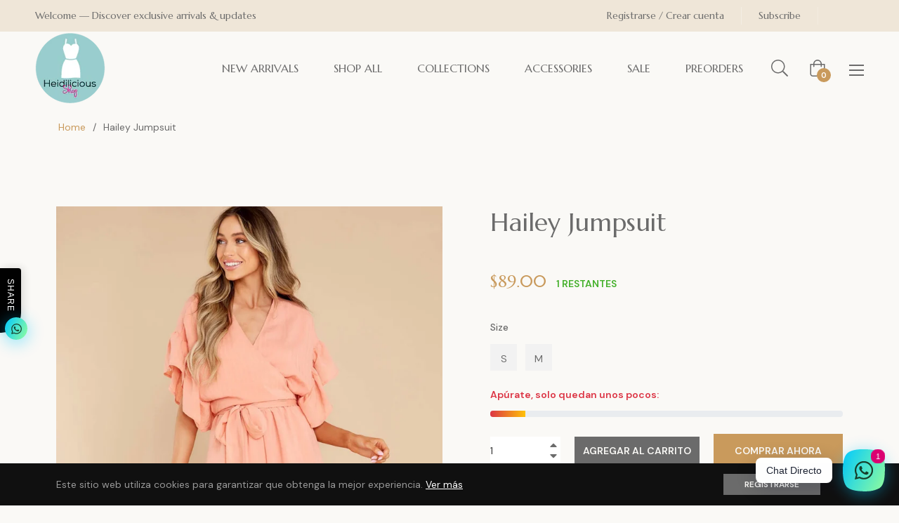

--- FILE ---
content_type: text/javascript; charset=utf-8
request_url: https://heidiliciousshop.com/products/hailey-jumpsuit.js
body_size: 296
content:
{"id":7408685777066,"title":"Hailey Jumpsuit","handle":"hailey-jumpsuit","description":"\u003cp\u003eHailey Jumpsuit\u003c\/p\u003e","published_at":"2022-06-17T11:54:53-05:00","created_at":"2022-06-17T11:54:53-05:00","vendor":"Heidiliciousshop","type":"Jumpsuit","tags":["Jumpsuit","M","Pink","S"],"price":8900,"price_min":8900,"price_max":8900,"available":true,"price_varies":false,"compare_at_price":null,"compare_at_price_min":0,"compare_at_price_max":0,"compare_at_price_varies":false,"variants":[{"id":43069353296042,"title":"S","option1":"S","option2":null,"option3":null,"sku":"Hailey Jumpsuit","requires_shipping":true,"taxable":false,"featured_image":null,"available":true,"name":"Hailey Jumpsuit - S","public_title":"S","options":["S"],"price":8900,"weight":0,"compare_at_price":null,"inventory_management":"shopify","barcode":null,"requires_selling_plan":false,"selling_plan_allocations":[]},{"id":43069353328810,"title":"M","option1":"M","option2":null,"option3":null,"sku":"Hailey Jumpsuit-2","requires_shipping":true,"taxable":false,"featured_image":null,"available":true,"name":"Hailey Jumpsuit - M","public_title":"M","options":["M"],"price":8900,"weight":0,"compare_at_price":null,"inventory_management":"shopify","barcode":null,"requires_selling_plan":false,"selling_plan_allocations":[]}],"images":["\/\/cdn.shopify.com\/s\/files\/1\/0506\/2190\/7114\/products\/image_73494401-0643-4d16-b903-221adc1615d8.jpg?v=1655484915","\/\/cdn.shopify.com\/s\/files\/1\/0506\/2190\/7114\/products\/image_2f8058ad-ca24-4192-af60-bddc4e46fb6c.jpg?v=1655484917"],"featured_image":"\/\/cdn.shopify.com\/s\/files\/1\/0506\/2190\/7114\/products\/image_73494401-0643-4d16-b903-221adc1615d8.jpg?v=1655484915","options":[{"name":"Size","position":1,"values":["S","M"]}],"url":"\/products\/hailey-jumpsuit","media":[{"alt":null,"id":26448060088490,"position":1,"preview_image":{"aspect_ratio":0.667,"height":1792,"width":1195,"src":"https:\/\/cdn.shopify.com\/s\/files\/1\/0506\/2190\/7114\/products\/image_73494401-0643-4d16-b903-221adc1615d8.jpg?v=1655484915"},"aspect_ratio":0.667,"height":1792,"media_type":"image","src":"https:\/\/cdn.shopify.com\/s\/files\/1\/0506\/2190\/7114\/products\/image_73494401-0643-4d16-b903-221adc1615d8.jpg?v=1655484915","width":1195},{"alt":null,"id":26448060612778,"position":2,"preview_image":{"aspect_ratio":0.666,"height":1094,"width":729,"src":"https:\/\/cdn.shopify.com\/s\/files\/1\/0506\/2190\/7114\/products\/image_2f8058ad-ca24-4192-af60-bddc4e46fb6c.jpg?v=1655484917"},"aspect_ratio":0.666,"height":1094,"media_type":"image","src":"https:\/\/cdn.shopify.com\/s\/files\/1\/0506\/2190\/7114\/products\/image_2f8058ad-ca24-4192-af60-bddc4e46fb6c.jpg?v=1655484917","width":729}],"requires_selling_plan":false,"selling_plan_groups":[]}